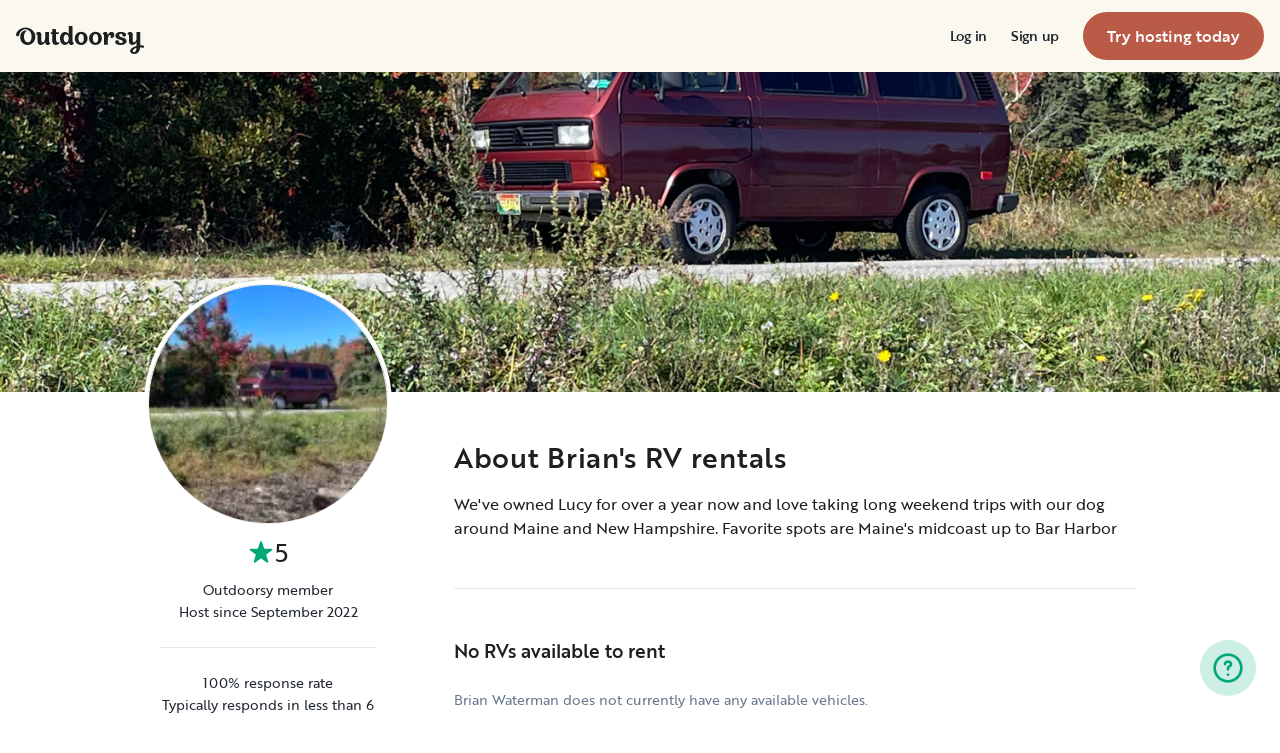

--- FILE ---
content_type: text/html; charset=utf-8
request_url: https://www.google.com/recaptcha/api2/aframe
body_size: 128
content:
<!DOCTYPE HTML><html><head><meta http-equiv="content-type" content="text/html; charset=UTF-8"></head><body><script nonce="UV4FElhtfBuhN7OZRDCCsw">/** Anti-fraud and anti-abuse applications only. See google.com/recaptcha */ try{var clients={'sodar':'https://pagead2.googlesyndication.com/pagead/sodar?'};window.addEventListener("message",function(a){try{if(a.source===window.parent){var b=JSON.parse(a.data);var c=clients[b['id']];if(c){var d=document.createElement('img');d.src=c+b['params']+'&rc='+(localStorage.getItem("rc::a")?sessionStorage.getItem("rc::b"):"");window.document.body.appendChild(d);sessionStorage.setItem("rc::e",parseInt(sessionStorage.getItem("rc::e")||0)+1);localStorage.setItem("rc::h",'1768996581031');}}}catch(b){}});window.parent.postMessage("_grecaptcha_ready", "*");}catch(b){}</script></body></html>